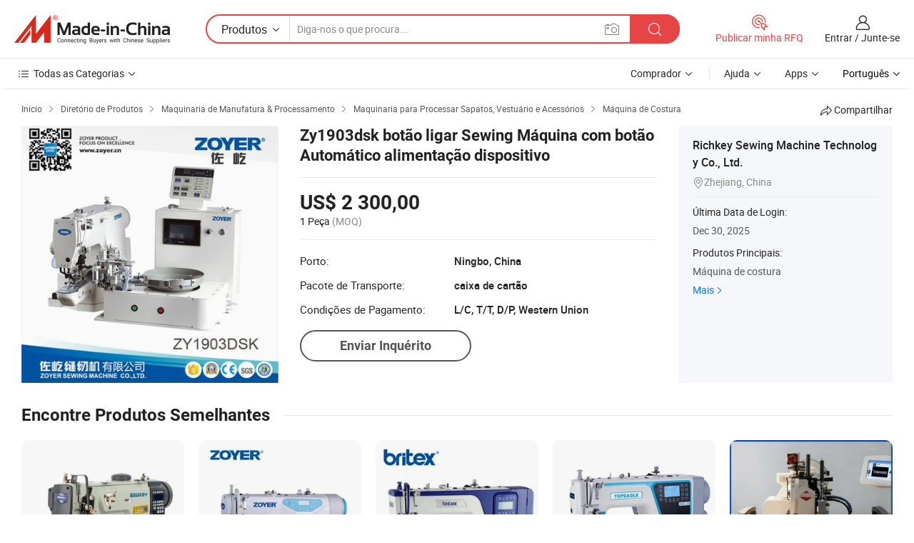

--- FILE ---
content_type: text/html;charset=UTF-8
request_url: https://pt.made-in-china.com/co_richkey1688/product_Zy1903dsk-Button-Attaching-Sewing-Machine-with-Automatic-Button-Feeding-Device_reyguriug.html
body_size: 20493
content:
<!DOCTYPE HTML>
<html lang="pt">
<head>
    <meta content="text/html; charset=utf-8" http-equiv="Content-Type" />
    <link rel="dns-prefetch" href="//www.micstatic.com">
    <link rel="dns-prefetch" href="//image.made-in-china.com">
    <link rel="dns-prefetch" href="//www.made-in-china.com">
    <link rel="dns-prefetch" href="//pylon.micstatic.com">
    <link rel="dns-prefetch" href="//expo.made-in-china.com">
    <link rel="dns-prefetch" href="//world.made-in-china.com">
    <link rel="dns-prefetch" href="//pic.made-in-china.com">
    <link rel="dns-prefetch" href="//fa.made-in-china.com">
    <meta http-equiv="X-UA-Compatible" content="IE=Edge, chrome=1" />
    <meta name="renderer" content="webkit" />
                            <link rel="alternate" hreflang="en" href="https://richkey1688.en.made-in-china.com/product/PNRJaAcCCKVs/China-Zy1903dsk-Button-Attaching-Sewing-Machine-with-Automatic-Button-Feeding-Device.html" />
                                                        <link rel="alternate" hreflang="es" href="https://es.made-in-china.com/co_richkey1688/product_Zy1903dsk-Button-Attaching-Sewing-Machine-with-Automatic-Button-Feeding-Device_reyguriug.html" />
                                            <link rel="alternate" hreflang="pt" href="https://pt.made-in-china.com/co_richkey1688/product_Zy1903dsk-Button-Attaching-Sewing-Machine-with-Automatic-Button-Feeding-Device_reyguriug.html" />
                                            <link rel="alternate" hreflang="fr" href="https://fr.made-in-china.com/co_richkey1688/product_Zy1903dsk-Button-Attaching-Sewing-Machine-with-Automatic-Button-Feeding-Device_reyguriug.html" />
                                            <link rel="alternate" hreflang="ru" href="https://ru.made-in-china.com/co_richkey1688/product_Zy1903dsk-Button-Attaching-Sewing-Machine-with-Automatic-Button-Feeding-Device_reyguriug.html" />
                                            <link rel="alternate" hreflang="it" href="https://it.made-in-china.com/co_richkey1688/product_Zy1903dsk-Button-Attaching-Sewing-Machine-with-Automatic-Button-Feeding-Device_reyguriug.html" />
                                            <link rel="alternate" hreflang="de" href="https://de.made-in-china.com/co_richkey1688/product_Zy1903dsk-Button-Attaching-Sewing-Machine-with-Automatic-Button-Feeding-Device_reyguriug.html" />
                                            <link rel="alternate" hreflang="nl" href="https://nl.made-in-china.com/co_richkey1688/product_Zy1903dsk-Button-Attaching-Sewing-Machine-with-Automatic-Button-Feeding-Device_reyguriug.html" />
                                            <link rel="alternate" hreflang="ar" href="https://sa.made-in-china.com/co_richkey1688/product_Zy1903dsk-Button-Attaching-Sewing-Machine-with-Automatic-Button-Feeding-Device_reyguriug.html" />
                                            <link rel="alternate" hreflang="ko" href="https://kr.made-in-china.com/co_richkey1688/product_Zy1903dsk-Button-Attaching-Sewing-Machine-with-Automatic-Button-Feeding-Device_reyguriug.html" />
                                            <link rel="alternate" hreflang="ja" href="https://jp.made-in-china.com/co_richkey1688/product_Zy1903dsk-Button-Attaching-Sewing-Machine-with-Automatic-Button-Feeding-Device_reyguriug.html" />
                                            <link rel="alternate" hreflang="hi" href="https://hi.made-in-china.com/co_richkey1688/product_Zy1903dsk-Button-Attaching-Sewing-Machine-with-Automatic-Button-Feeding-Device_reyguriug.html" />
                                            <link rel="alternate" hreflang="th" href="https://th.made-in-china.com/co_richkey1688/product_Zy1903dsk-Button-Attaching-Sewing-Machine-with-Automatic-Button-Feeding-Device_reyguriug.html" />
                                            <link rel="alternate" hreflang="tr" href="https://tr.made-in-china.com/co_richkey1688/product_Zy1903dsk-Button-Attaching-Sewing-Machine-with-Automatic-Button-Feeding-Device_reyguriug.html" />
                                            <link rel="alternate" hreflang="vi" href="https://vi.made-in-china.com/co_richkey1688/product_Zy1903dsk-Button-Attaching-Sewing-Machine-with-Automatic-Button-Feeding-Device_reyguriug.html" />
                                            <link rel="alternate" hreflang="id" href="https://id.made-in-china.com/co_richkey1688/product_Zy1903dsk-Button-Attaching-Sewing-Machine-with-Automatic-Button-Feeding-Device_reyguriug.html" />
                                    <link rel="alternate" hreflang="x-default" href="https://richkey1688.en.made-in-china.com/product/PNRJaAcCCKVs/China-Zy1903dsk-Button-Attaching-Sewing-Machine-with-Automatic-Button-Feeding-Device.html" />
            <title>Zy1903dsk botão ligar Sewing Máquina com botão Automático alimentação dispositivo - China Máquina com alimentação automática por botão, Máquina de fixação por botão industrial</title>
            <meta name="Keywords" content="Zy1903dsk botão ligar Sewing Máquina com botão Automático alimentação dispositivo,Máquina com alimentação automática por botão, Máquina de fixação por botão industrial" />
                        <meta name="Description" content="Zy1903dsk botão ligar Sewing Máquina com botão Automático alimentação dispositivo,Encontre detalhes sobre Máquina com alimentação automática por botão, Máquina de fixação por botão industrial a partir de Zy1903dsk botão ligar Sewing Máquina com botão Automático alimentação dispositivo - Richkey Sewing Machine Technology Co., Ltd." />
             <meta property="og:title" content="[Hot Item] Zy1903dsk botão ligar Sewing Máquina com botão Automático alimentação dispositivo"/>
<meta property="og:type" content="product"/>
<meta property="og:url" content="https://pt.made-in-china.com/co_richkey1688/product_Zy1903dsk-Button-Attaching-Sewing-Machine-with-Automatic-Button-Feeding-Device_reyguriug.html"/>
<meta property="og:image" content="https://image.made-in-china.com/2f0j00nzBfvpPCAOqu/Zy1903dsk-Button-Attaching-Sewing-Machine-with-Automatic-Button-Feeding-Device.jpg"/>
<meta property="og:site_name" content="Made-in-China.com"/>
<meta property="fb:admins" content="292039974180201"/>
<meta property="fb:page_id" content="10150525576765348"/>
<meta property="fb:app_id" content="205885989426763"/>
<meta property="og:description" content="N ° de Modelo.: ZY1903DSK Garantia: 1 Year aplicação Local: Fábrica Espessura aplicável: Médio Espessura de Material Dirigir: Elétrico Número de discussão: Linha única"/>
<meta property="product:price:amount" content="2300.0" />
<meta property="product:price:currency" content="USD" />
<meta property="og:availability" content="instock" />
<link rel="canonical" href="https://pt.made-in-china.com/co_richkey1688/product_Zy1903dsk-Button-Attaching-Sewing-Machine-with-Automatic-Button-Feeding-Device_reyguriug.html" />
            <link rel="amphtml" href="https://pt.made-in-china.com/amp/co_richkey1688/product_Zy1903dsk-Button-Attaching-Sewing-Machine-with-Automatic-Button-Feeding-Device_reyguriug.html">
    <link rel="stylesheet" type="text/css" href="https://www.micstatic.com/common/css/global_bdef139a.css" media="all">
    <link rel="stylesheet" type="text/css" href="https://www.micstatic.com/landing/www/product/free/css/global_v2_96df6b18.css" media="all">
    <link rel="stylesheet" type="text/css" href="https://www.micstatic.com/common/js/assets/artDialog/2.0.0/skins/default_9d77dce2.css" />
    <link rel="stylesheet" href="https://www.micstatic.com/landing/www/product/free/css/detail_v2_18a5c081.css">
            <link rel="stylesheet" type="text/css" href="https://www.micstatic.com/landing/www/product/free/css/detail-mlan_51101171.css" media="all"/>
            <script type="text/javascript" src="https://www.micstatic.com/common/js/libs/jquery_2ad57377.js" charset="utf-8" crossorigin="anonymous" ></script><script type="text/javascript" src="https://www.micstatic.com/common/js/libs/class.0.3.2_2c7a4288.js" charset="utf-8" crossorigin="anonymous" ></script><!-- Polyfill Code Begin --><script chaset="utf-8" type="text/javascript" src="https://www.micstatic.com/polyfill/polyfill-simplify_eb12d58d.js"></script><!-- Polyfill Code End --></head>
<body class="res-wrapper" probe-clarity="false" >
    <div style="position:absolute;top:0;left:0;width:1px;height:1px;overflow:hidden">
        <img src="//stat.made-in-china.com/event/rec.gif?type=0&data=%7B%22layout%22%3A%22-1%22%2C%22ct%22%3A%222%22%2C%22pos%22%3A0%2C%22random%22%3A%220%22%2C%22c%22%3A%222%22%7D&st=1768922773245"/>
    </div>
    <input type="hidden" id="lan" name="lan" value="pt">
    <input id="rfqClickData" type="hidden" value="type=2&data=%7B%22layout%22%3A%22-1%22%2C%22ct%22%3A%222%22%2C%22pos%22%3A0%2C%22random%22%3A%220%22%2C%22c%22%3A%222%22%7D&st=1768922773245&rfqc=1" />
    <input id="rootpath" type="hidden" value="" />
    <input type="hidden" id="loginUserName" value="richkey1688"/>
    <input type="hidden" id="enHomeUrl" value="https://richkey1688.en.made-in-china.com"/>
    <input type="hidden" id="pureFreeUrlType" value="false"/>
    <input type="hidden" id="logoImgUrl" value=""/>
    <input type="hidden" id="comReviewSourceId" value="QbqJdIRcvtHx"/>
            <input type="hidden" name="abTestCode" id="abTestCode" value="" />
            <input type="hidden" name="searchTip" id="searchTip" value="Ainda procurando? Basta pesquisar mais para encontrar o que você quer!">
    <input type="hidden" name="user_behavior_trace_id" id="user_behavior_trace_id" value="1jfe06tk8a64v"/>
        <input type="hidden" id="contactUrlParam" value="?plant=pt&from=shrom&type=down&page=p_detail">
            <div id="header" ></div>
<script>
    function headerMlanInit() {
        const funcName = 'headerMlan';
        const app = new window[funcName]({target: document.getElementById('header'), props: {props: {"pageType":9,"logoTitle":"Fabricantes e Fornecedores","logoUrl":null,"base":{"buyerInfo":{"service":"Serviço","newUserGuide":"Guia de Usuário Novo","auditReport":"Audited Suppliers' Reports","meetSuppliers":"Meet Suppliers","onlineTrading":"Secured Trading Service","buyerCenter":"Central do Comprador","contactUs":"Fale Conosco","search":"Procurar","prodDirectory":"Diretório de Produtos","supplierDiscover":"Supplier Discover","sourcingRequest":"Postar Solicitação de Compra","quickLinks":"Quick Links","myFavorites":"Meus Favoritos","visitHistory":"História de Visita","buyer":"Comprador","blog":"Informações de Negócios"},"supplierInfo":{"supplier":"Fornecedor","joinAdvance":"加入高级会员","tradeServerMarket":"外贸服务市场","memberHome":"外贸e家","cloudExpo":"Smart Expo云展会","onlineTrade":"交易服务","internationalLogis":"国际物流","northAmericaBrandSailing":"北美全渠道出海","micDomesticTradeStation":"中国制造网内贸站"},"helpInfo":{"whyMic":"Why Made-in-China.com","auditSupplierWay":"Como auditamos fornecedores","securePaymentWay":"Como garantimos o pagamento","submitComplaint":"Enviar uma reclamação","contactUs":"Fale Conosco","faq":"FAQ","help":"Ajuda"},"appsInfo":{"downloadApp":"Baixar Aplicativo!","forBuyer":"Para o Comprador","forSupplier":"Para Fornecedor","exploreApp":"Explore os descontos exclusivos do aplicativo","apps":"Apps"},"languages":[{"lanCode":0,"simpleName":"en","name":"English","value":"https://richkey1688.en.made-in-china.com/product/PNRJaAcCCKVs/China-Zy1903dsk-Button-Attaching-Sewing-Machine-with-Automatic-Button-Feeding-Device.html","htmlLang":"en"},{"lanCode":5,"simpleName":"es","name":"Español","value":"https://es.made-in-china.com/co_richkey1688/product_Zy1903dsk-Button-Attaching-Sewing-Machine-with-Automatic-Button-Feeding-Device_reyguriug.html","htmlLang":"es"},{"lanCode":4,"simpleName":"pt","name":"Português","value":"https://pt.made-in-china.com/co_richkey1688/product_Zy1903dsk-Button-Attaching-Sewing-Machine-with-Automatic-Button-Feeding-Device_reyguriug.html","htmlLang":"pt"},{"lanCode":2,"simpleName":"fr","name":"Français","value":"https://fr.made-in-china.com/co_richkey1688/product_Zy1903dsk-Button-Attaching-Sewing-Machine-with-Automatic-Button-Feeding-Device_reyguriug.html","htmlLang":"fr"},{"lanCode":3,"simpleName":"ru","name":"Русский язык","value":"https://ru.made-in-china.com/co_richkey1688/product_Zy1903dsk-Button-Attaching-Sewing-Machine-with-Automatic-Button-Feeding-Device_reyguriug.html","htmlLang":"ru"},{"lanCode":8,"simpleName":"it","name":"Italiano","value":"https://it.made-in-china.com/co_richkey1688/product_Zy1903dsk-Button-Attaching-Sewing-Machine-with-Automatic-Button-Feeding-Device_reyguriug.html","htmlLang":"it"},{"lanCode":6,"simpleName":"de","name":"Deutsch","value":"https://de.made-in-china.com/co_richkey1688/product_Zy1903dsk-Button-Attaching-Sewing-Machine-with-Automatic-Button-Feeding-Device_reyguriug.html","htmlLang":"de"},{"lanCode":7,"simpleName":"nl","name":"Nederlands","value":"https://nl.made-in-china.com/co_richkey1688/product_Zy1903dsk-Button-Attaching-Sewing-Machine-with-Automatic-Button-Feeding-Device_reyguriug.html","htmlLang":"nl"},{"lanCode":9,"simpleName":"sa","name":"العربية","value":"https://sa.made-in-china.com/co_richkey1688/product_Zy1903dsk-Button-Attaching-Sewing-Machine-with-Automatic-Button-Feeding-Device_reyguriug.html","htmlLang":"ar"},{"lanCode":11,"simpleName":"kr","name":"한국어","value":"https://kr.made-in-china.com/co_richkey1688/product_Zy1903dsk-Button-Attaching-Sewing-Machine-with-Automatic-Button-Feeding-Device_reyguriug.html","htmlLang":"ko"},{"lanCode":10,"simpleName":"jp","name":"日本語","value":"https://jp.made-in-china.com/co_richkey1688/product_Zy1903dsk-Button-Attaching-Sewing-Machine-with-Automatic-Button-Feeding-Device_reyguriug.html","htmlLang":"ja"},{"lanCode":12,"simpleName":"hi","name":"हिन्दी","value":"https://hi.made-in-china.com/co_richkey1688/product_Zy1903dsk-Button-Attaching-Sewing-Machine-with-Automatic-Button-Feeding-Device_reyguriug.html","htmlLang":"hi"},{"lanCode":13,"simpleName":"th","name":"ภาษาไทย","value":"https://th.made-in-china.com/co_richkey1688/product_Zy1903dsk-Button-Attaching-Sewing-Machine-with-Automatic-Button-Feeding-Device_reyguriug.html","htmlLang":"th"},{"lanCode":14,"simpleName":"tr","name":"Türkçe","value":"https://tr.made-in-china.com/co_richkey1688/product_Zy1903dsk-Button-Attaching-Sewing-Machine-with-Automatic-Button-Feeding-Device_reyguriug.html","htmlLang":"tr"},{"lanCode":15,"simpleName":"vi","name":"Tiếng Việt","value":"https://vi.made-in-china.com/co_richkey1688/product_Zy1903dsk-Button-Attaching-Sewing-Machine-with-Automatic-Button-Feeding-Device_reyguriug.html","htmlLang":"vi"},{"lanCode":16,"simpleName":"id","name":"Bahasa Indonesia","value":"https://id.made-in-china.com/co_richkey1688/product_Zy1903dsk-Button-Attaching-Sewing-Machine-with-Automatic-Button-Feeding-Device_reyguriug.html","htmlLang":"id"}],"showMlan":true,"showRules":false,"rules":"Rules","language":"pt","menu":"Cardápio","subTitle":null,"subTitleLink":null,"stickyInfo":null},"categoryRegion":{"categories":"Todas as Categorias","categoryList":[{"name":"Agricultura & Alimento","value":"https://pt.made-in-china.com/category1_Agriculture-Food/Agriculture-Food_usssssssss.html","catCode":"1000000000"},{"name":"Roupa e Acessórios","value":"https://pt.made-in-china.com/category1_Apparel-Accessories/Apparel-Accessories_uussssssss.html","catCode":"1100000000"},{"name":"Artes & Artesanatos","value":"https://pt.made-in-china.com/category1_Arts-Crafts/Arts-Crafts_uyssssssss.html","catCode":"1200000000"},{"name":"Peças e Acessórios de Motos & Automóveis","value":"https://pt.made-in-china.com/category1_Auto-Motorcycle-Parts-Accessories/Auto-Motorcycle-Parts-Accessories_yossssssss.html","catCode":"2900000000"},{"name":"Malas, Bolsas & Caixas","value":"https://pt.made-in-china.com/category1_Bags-Cases-Boxes/Bags-Cases-Boxes_yhssssssss.html","catCode":"2600000000"},{"name":"Químicas","value":"https://pt.made-in-china.com/category1_Chemicals/Chemicals_uissssssss.html","catCode":"1300000000"},{"name":"Produtos de Computador","value":"https://pt.made-in-china.com/category1_Computer-Products/Computer-Products_iissssssss.html","catCode":"3300000000"},{"name":"Construção & Decoração","value":"https://pt.made-in-china.com/category1_Construction-Decoration/Construction-Decoration_ugssssssss.html","catCode":"1500000000"},{"name":"Aparelhos Eletrônicos de Consumo","value":"https://pt.made-in-china.com/category1_Consumer-Electronics/Consumer-Electronics_unssssssss.html","catCode":"1400000000"},{"name":"Elétrico & Eletrônico","value":"https://pt.made-in-china.com/category1_Electrical-Electronics/Electrical-Electronics_uhssssssss.html","catCode":"1600000000"},{"name":"Móveis","value":"https://pt.made-in-china.com/category1_Furniture/Furniture_yessssssss.html","catCode":"2700000000"},{"name":"Saúde & Medicina","value":"https://pt.made-in-china.com/category1_Health-Medicine/Health-Medicine_uessssssss.html","catCode":"1700000000"},{"name":"Equipamentos Industriais & Componentes","value":"https://pt.made-in-china.com/category1_Industrial-Equipment-Components/Industrial-Equipment-Components_inssssssss.html","catCode":"3400000000"},{"name":"Instrumentos & Medidores","value":"https://pt.made-in-china.com/category1_Instruments-Meters/Instruments-Meters_igssssssss.html","catCode":"3500000000"},{"name":"Indústria Leve & Uso Diário","value":"https://pt.made-in-china.com/category1_Light-Industry-Daily-Use/Light-Industry-Daily-Use_urssssssss.html","catCode":"1800000000"},{"name":"Iluminação","value":"https://pt.made-in-china.com/category1_Lights-Lighting/Lights-Lighting_isssssssss.html","catCode":"3000000000"},{"name":"Maquinaria de Manufatura & Processamento","value":"https://pt.made-in-china.com/category1_Manufacturing-Processing-Machinery/Manufacturing-Processing-Machinery_uossssssss.html","catCode":"1900000000"},{"name":"Metalúrgica, Mineral  Energia","value":"https://pt.made-in-china.com/category1_Metallurgy-Mineral-Energy/Metallurgy-Mineral-Energy_ysssssssss.html","catCode":"2000000000"},{"name":"Artigos de Escritório","value":"https://pt.made-in-china.com/category1_Office-Supplies/Office-Supplies_yrssssssss.html","catCode":"2800000000"},{"name":"Embalagem & Impressão","value":"https://pt.made-in-china.com/category1_Packaging-Printing/Packaging-Printing_ihssssssss.html","catCode":"3600000000"},{"name":"Segurança & Proteção","value":"https://pt.made-in-china.com/category1_Security-Protection/Security-Protection_ygssssssss.html","catCode":"2500000000"},{"name":"Serviço","value":"https://pt.made-in-china.com/category1_Service/Service_ynssssssss.html","catCode":"2400000000"},{"name":"Artigos de Esporte & Recreação","value":"https://pt.made-in-china.com/category1_Sporting-Goods-Recreation/Sporting-Goods-Recreation_iussssssss.html","catCode":"3100000000"},{"name":"Têxtil","value":"https://pt.made-in-china.com/category1_Textile/Textile_yussssssss.html","catCode":"2100000000"},{"name":"Ferramentas & Ferragem","value":"https://pt.made-in-china.com/category1_Tools-Hardware/Tools-Hardware_iyssssssss.html","catCode":"3200000000"},{"name":"Brinquedos","value":"https://pt.made-in-china.com/category1_Toys/Toys_yyssssssss.html","catCode":"2200000000"},{"name":"Transporte","value":"https://pt.made-in-china.com/category1_Transportation/Transportation_yissssssss.html","catCode":"2300000000"}],"more":"Mais"},"searchRegion":{"show":true,"lookingFor":"Diga-nos o que procura...","homeUrl":"//pt.made-in-china.com","products":"Produtos","suppliers":"Fornecedores","auditedFactory":null,"uploadImage":"Enviar Imagem","max20MbPerImage":"Máximo de 20 MB por imagem","yourRecentKeywords":"Suas Palavras-chave Recentes","clearHistory":"Limpar histórico","popularSearches":"pesquisas relacionadas","relatedSearches":"Mais","more":null,"maxSizeErrorMsg":"O carregamento falhou. O tamanho máximo da imagem é de 20 MB.","noNetworkErrorMsg":"Nenhuma conexão de rede. Por favor, verifique suas configurações de Internete e tente novamente.","uploadFailedErrorMsg":"Falha no upload. Formato de imagem incorreto. Formatos suportados: JPG, PNG, BMP.","relatedList":null,"relatedTitle":null,"relatedTitleLink":null,"formParams":null,"mlanFormParams":{"keyword":null,"inputkeyword":null,"type":null,"currentTab":null,"currentPage":null,"currentCat":null,"currentRegion":null,"currentProp":null,"submitPageUrl":null,"parentCat":null,"otherSearch":null,"currentAllCatalogCodes":null,"sgsMembership":null,"memberLevel":null,"topOrder":null,"size":null,"more":"mais","less":"less","staticUrl50":null,"staticUrl10":null,"staticUrl30":null,"condition":"0","conditionParamsList":[{"condition":"0","conditionName":null,"action":"https://pt.made-in-china.com/quality-china-product/middleSearch","searchUrl":null,"inputPlaceholder":null},{"condition":"1","conditionName":null,"action":"/companySearch?keyword=#word#","searchUrl":null,"inputPlaceholder":null}]},"enterKeywordTips":"Insira pelo menos uma palavra-chave para sua pesquisa.","openMultiSearch":false},"frequentRegion":{"rfq":{"rfq":"Publicar minha RFQ","searchRfq":"Search RFQs","acquireRfqHover":"Diga-nos o que você precisa e experimente a maneira mais fácil de obter cotações !","searchRfqHover":"Discover quality RFQs and connect with big-budget buyers"},"account":{"account":"Conta","signIn":"Entrar","join":"Junte-se","newUser":"Novo Usuário","joinFree":"Junte-se","or":"Ou","socialLogin":"Ao clicar em Entrar, Cadastre-se Gratuitamente ou Continuar com Facebook, Linkedin, Twitter, Google, %s, eu concordo com os %sUser Agreement%s e as %sPrivacy Policy%s","message":"Mensagens","quotes":"Citações","orders":"Pedidos","favorites":"Favoritos","visitHistory":"História de Visita","postSourcingRequest":"Postar Solicitação de Compra","hi":"Olá","signOut":"Sair","manageProduct":"Gerir Produtos","editShowroom":"Editar showroom","username":"","userType":null,"foreignIP":true,"currentYear":2026,"userAgreement":"Acordo do Usuário","privacyPolicy":"Política de Privacidade"},"message":{"message":"Mensagens","signIn":"Entrar","join":"Junte-se","newUser":"Novo Usuário","joinFree":"Junte-se","viewNewMsg":"Sign in to view the new messages","inquiry":"Inquéritos","rfq":"RFQs","awaitingPayment":"Awaiting payments","chat":"Conversar","awaitingQuotation":"Aguardando Cotações"},"cart":{"cart":"Cesta de consulta"}},"busiRegion":null,"previewRegion":null}}});
		const hoc=o=>(o.__proto__.$get=function(o){return this.$$.ctx[this.$$.props[o]]},o.__proto__.$getKeys=function(){return Object.keys(this.$$.props)},o.__proto__.$getProps=function(){return this.$get("props")},o.__proto__.$setProps=function(o){var t=this.$getKeys(),s={},p=this;t.forEach(function(o){s[o]=p.$get(o)}),s.props=Object.assign({},s.props,o),this.$set(s)},o.__proto__.$help=function(){console.log("\n            $set(props): void             | 设置props的值\n            $get(key: string): any        | 获取props指定key的值\n            $getKeys(): string[]          | 获取props所有key\n            $getProps(): any              | 获取props里key为props的值（适用nail）\n            $setProps(params: any): void  | 设置props里key为props的值（适用nail）\n            $on(ev, callback): func       | 添加事件监听，返回移除事件监听的函数\n            $destroy(): void              | 销毁组件并触发onDestroy事件\n        ")},o);
        window[`${funcName}Api`] = hoc(app);
    };
</script><script type="text/javascript" crossorigin="anonymous" onload="headerMlanInit()" src="https://www.micstatic.com/nail/pc/header-mlan_6f301846.js"></script>    <div class="page">
        <div class="grid">
            <input type="hidden" id="curLanCode" value=" 4"/>
            <input id="ads_word" name="ads_word" type="hidden" value="Máquina com alimentação automática por botão" />
            <input type="hidden" name="qaToken" id="qaToken" value="" />
            <input type="hidden" id="qaSource" value="33">
            <input type="hidden" name="iqa-country" id="iqa-country" value="United_States" />
            <input type="hidden" name="iqa-portrait" id="iqa-portrait" value="//image.made-in-china.com/2f1j00nzBfvpPCAOqu/Zy1903dsk-Button-Attaching-Sewing-Machine-with-Automatic-Button-Feeding-Device.jpg" />
                        <input type="hidden" name="iqa-tooltip-selecter" id="iqa-tooltip-selecter" value="#J-send-inquiry" />
            <script class="J-mlan-config" type="text/data-lang" data-lang="pt">
                {
                    "more": "Ver Tudo",
                "less": "Ver Menos",
                "pmore": "Mais",
                "pless": "Menos",
                "emailRequired": "Por favor, digite o seu endereço de email.",
                "email": "Por favor, digite o seu endereço de e-mail válido.",
                "contentRequired": "Por favor, indique o conteúdo desta mensagem de negócios.",
                "maxLength": "O conteúdo da sua consulta deve ter entre 20 e 4.000 caracteres.",
                "quiryDialogTitle": "Digite o seu contato para construir a confiança com fornecedor (es)",
                "videoTitle": "Assistir a Vídeos Relacionados",
                "alsoViewTitle": "As pessoas que viram este produto também tinham visto",
                "latestPriceTitle": "Insira seus requisitos detalhados para receber um orçamento preciso",
                "frequencyError": "Sua operação é muito frequente. Tente novamente mais tarde.",
                "ratingReviews": "Avaliações e Revisões",
                "selectOptions": ["Críticas de topo", "Mais recentes"],
                "overallReviews": {
                    "title": "Revisões globais",
                    "reviews": "Comentários",
                    "star": "Estrela"
                },
                "customerSatisfaction": {
                    "title": "Satisfação do cliente",
                    "response": "Resposta",
                    "service": "Serviço",
                    "quality": "Qualidade",
                    "delivery": "Entrega"
                },
                "reviewDetails": {
                    "title": "Verificar Detalhes",
                    "verifiedPurchase": "Compra verificada",
                    "showPlace": {
                        "publicShow": "Public show",
                        "publicShowInProtection": "Public show (Protection period)",
                        "onlyInVo": "Only show in VO"
                    },
                    "modified": "Modificado"
                },
                "pager": {
                    "goTo": "Vá Para",
                    "page": "Página",
                    "next": "Próximo",
                    "prev": "Anterior",
                    "confirm": "confirme"
                },
                "loadingTip": "Carregando",
                "foldingReviews": "Dobragem Commentaires Pliants",
                "noInfoTemporarily": "Nenhuma informação temporariamente.",
                "Company Introduction": "introdução da companhia"
            }
            </script>
            <div class="page-product-details">
                <div class="detail-wrapper cf">
                    <div class="main-wrap">
                                                    <input type="hidden" id="encodeProdCatCode" value="QdWAlxfFTUEn"/>
                                                <input type="hidden" id="sensor_pg_v" value="pid:PNRJaAcCCKVs,cid:QbqJdIRcvtHx,tp:104,stp:10403,plate:normal,sst:free"/>
                        <input type="hidden" id="isUser" value="false">
                        <!-- 面包屑 -->
                        <div class="top-box">
                            <div class="crumb">
    <span>
                <a rel="nofollow" target="_blank" href="//pt.made-in-china.com/">
                    <span>Início</span>
    </a>
    </span>
    <i class="micon">&#xe008;</i>
    <span>
                                <a target="_blank" href="https://pt.made-in-china.com/html/category.html">
                        <span>Diretório de Produtos</span>
        </a>
            </span>
                        <i class="micon">&#xe008;</i>
            <span>
                            <a target="_blank" href="https://pt.made-in-china.com/category1_Manufacturing-Processing-Machinery/Manufacturing-Processing-Machinery_uossssssss.html">
                                    <span>Maquinaria de Manufatura & Processamento</span>
            </a>
            </span>
                    <i class="micon">&#xe008;</i>
            <span>
                            <a target="_blank" href="https://pt.made-in-china.com/category23_Manufacturing-Processing-Machinery/Machinery-for-Garment-Shoes-Accessories_uoygssssss_1.html">
                                    <span>Maquinaria para Processar Sapatos, Vestuário e Acessórios</span>
            </a>
            </span>
                <i class="micon">&#xe008;</i>
        <span>
                        <a target="_blank" href="https://pt.made-in-china.com/category23_Manufacturing-Processing-Machinery/Sewing-Machine_uoygunssss_1.html">
                            <span>Máquina de Costura</span>
        </a>
        </span>
    </div>
                            <div class="sider-top cf">
        <div class="share-wrap share-small-wrap J-share">
    <span class="share-link">
        <i class="ob-icon icon-right-rotation"></i> Compartilhar </span>
    <div class="share-cnt cf">
        <span class="share-empty-box"></span>
                                <span id="J-sns-icons" data-Image="//image.made-in-china.com/43f34j00nzBfvpPCAOqu/Zy1903dsk-Button-Attaching-Sewing-Machine-with-Automatic-Button-Feeding-Device.jpg" data-Desc="Zy1903dsk botão ligar Sewing Máquina com botão Automático alimentação dispositivo on Made-in-China.com"
                  data-fblink="https://pt.made-in-china.com/co_richkey1688/product_Zy1903dsk-Button-Attaching-Sewing-Machine-with-Automatic-Button-Feeding-Device_reyguriug.html?utm_medium=free&utm_campaign=showroom_share&utm_source=facebook"
                  data-twlink="https://pt.made-in-china.com/co_richkey1688/product_Zy1903dsk-Button-Attaching-Sewing-Machine-with-Automatic-Button-Feeding-Device_reyguriug.html?utm_medium=free&utm_campaign=showroom_share&utm_source=twitter"
                  data-ptlink="https://pt.made-in-china.com/co_richkey1688/product_Zy1903dsk-Button-Attaching-Sewing-Machine-with-Automatic-Button-Feeding-Device_reyguriug.html?utm_medium=free&utm_campaign=showroom_share&utm_source=pinterest"
                  data-ldlink="https://pt.made-in-china.com/co_richkey1688/product_Zy1903dsk-Button-Attaching-Sewing-Machine-with-Automatic-Button-Feeding-Device_reyguriug.html?utm_medium=free&utm_campaign=showroom_share&utm_source=linkedin"
                            ></span>
                <span class="mail link-blue fr">
            <iframe src="about:blank" frameborder="0" id="I-email-this-page" name="I-email-this-page" width="0" height="0" style="width:0;height:0;"></iframe>
            <a class="micpm" href="https://richkey1688.en.made-in-china.com/share/PNRJaAcCCKVs/China-Zy1903dsk-Button-Attaching-Sewing-Machine-with-Automatic-Button-Feeding-Device.html?lanCode=4" rel="nofollow" title="Email" target="I-email-this-page" ><i class="micon" title="Email this page"></i></a>
        </span>
    </div>
</div>
</div>
                        </div>
                        <!-- 产品主要信息 -->
                        <div class="product-info-box">
                            <div class="free-page-main-info main-info cf" faw-module="main_product" faw-exposure>
                                                                    <div class="gallary-box">
                                        <div class="gallary-wrap">
                                            <div class="pic-list" id="pic-list">
                                                <div class="item" fsrc="#">
                                                    <div class="hvalign">
                                                        <div class="hvalign-cnt" ads-data="st:8">
                                                                                                                                                                                            <img src="//image.made-in-china.com/155f0j00nzBfvpPCAOqu/Zy1903dsk-Button-Attaching-Sewing-Machine-with-Automatic-Button-Feeding-Device.webp" alt="Zy1903dsk botão ligar Sewing Máquina com botão Automático alimentação dispositivo"
                                                                        title="Zy1903dsk botão ligar Sewing Máquina com botão Automático alimentação dispositivo">
                                                                                                                    </div>
                                                    </div>
                                                </div>
                                            </div>
                                        </div>
                                    </div>
                                                                    <div class="base-info">
                                        <div class="pro-name">
                                            <h1>Zy1903dsk botão ligar Sewing Máquina com botão Automático alimentação dispositivo</h1>
                                                                                    </div>
                                                                                    <div class="property">
                                                                    <div class="price-box">
            <div class="price-base-info">
                                    <div class="only-one-priceNum">
                        <table>
                            <tbody>
                            <tr style="display: inline-flex; flex-wrap: wrap;flex-direction: column;" class="only-one-priceNum-tr">
                                <td style="padding: 0 !important;">
                                    <span class="only-one-priceNum-td-left">US$ 2 300,00</span>
                                </td>
                                <td style="padding: 0" class="sa-only-property-price only-one-priceNum-price">
                                    <span style="color: #222">1 Peça</span>
                                    <span style="color: #888888">
                                            (MOQ)
                                        </span>
                                </td>
                            </tr>
                            </tbody>
                        </table>
                    </div>
            </div>
        </div>
    <div class="others">
                                                                            <div class="th">Porto:</div>
                    <div class="td" title="Ningbo, China">Ningbo, China</div>
                                                                <div class="th">Pacote de Transporte:</div>
                    <div class="td" title="caixa de cartão">caixa de cartão</div>
                                                                <div class="th">Condições de Pagamento:</div>
                    <div class="td" title="L/C, T/T, D/P, Western Union">L/C, T/T, D/P, Western Union</div>
                                </div>
</div>
                                        <div class="act-box">
                                                                                            <div class="btns">
                                                                                                            <a fun-inquiry-product class="btn" target="_blank" href="https://www.made-in-china.com/sendInquiry/prod_PNRJaAcCCKVs_QbqJdIRcvtHx.html?plant=pt&from=shrom&type=down&page=p_detail" rel="nofollow" ads-data="st:24,pdid:PNRJaAcCCKVs,pcid:QbqJdIRcvtHx">Enviar Inquérito</a>
                                                                                                    </div>
                                                                                    </div>
                                    </div>
                            </div>
                            <div class="com-info">
        <div class="base">
        <p class="com-name">
            <a href="https://pt.made-in-china.com/co_richkey1688/">
                Richkey Sewing Machine Technology Co., Ltd.
            </a>
        </p>
        <p class="local"><i class="micon">&#xe024;</i>Zhejiang, China</p>
    </div>
        <div class="review-scores">
                <div class="J-review-box" style="display: none;border-top: 1px solid #e6ecf2;padding: 5px 0;">
                            <span>What's your impression of this company?</span>
                        <div class="score-item review-btn" ads-data="st:114">
                <i class="ob-icon icon-fill-text"></i>
                <span style="color:#007DFA;text-decoration: underline;cursor: pointer;">review now</span>
            </div>
        </div>
    </div>
    <div class="other com-other-info">
        <div class="mrb-10">
            <p><span>Última Data de Login:</span></p>
            <p> Dec 30, 2025</p>
        </div>
        <div class="mrb-10">
                    </div>
        <div>
                            <p><span>Produtos Principais:</span></p>
                <p>
                                        <span class="sider-main-products-new ellipsis-two-lines" >
                                        M&aacute;quina de costura
                                        </span>
                                    </p>
                <div class="new-more">
                    <a href="https://pt.made-in-china.com/co_richkey1688/product_group_s_s_1.html" target="_blank">Mais<i class="ob-icon icon-right"></i></a>
                </div>
                    </div>
    </div>
</div>
                        </div>
                        <!-- Similar Items -->
                        <!-- ab实验只保留c -->
                        <div class="J-similar-product-place" faw-module="YML" faw-exposure>
    <div class="sr-similar-product-block">
        <div class="text-width-line">
            <div class="text">Encontre Produtos Semelhantes</div>
            <div class="line"></div>
        </div>
        <div class="sr-similar-product-wrap cf J-similar-product-wrap wrap-v3">
            <div class="sr-layout-content sr-similar-product-cnt cf J-similar-proudct-list ">
                <div class="sr-skeleton-container">
                    <div class="sr-skeleton-item">
                        <div class="sr-skeleton-pic"></div>
                        <div class="sr-skeleton-name"></div>
                        <div class="sr-skeleton-next-name"></div>
                        <div class="sr-skeleton-price"></div>
                        <div class="sr-skeleton-moq"></div>
                    </div>
                    <div class="sr-skeleton-item">
                        <div class="sr-skeleton-pic"></div>
                        <div class="sr-skeleton-name"></div>
                        <div class="sr-skeleton-next-name"></div>
                        <div class="sr-skeleton-price"></div>
                        <div class="sr-skeleton-moq"></div>
                    </div>
                    <div class="sr-skeleton-item">
                        <div class="sr-skeleton-pic"></div>
                        <div class="sr-skeleton-name"></div>
                        <div class="sr-skeleton-next-name"></div>
                        <div class="sr-skeleton-price"></div>
                        <div class="sr-skeleton-moq"></div>
                    </div>
                    <div class="sr-skeleton-item">
                        <div class="sr-skeleton-pic"></div>
                        <div class="sr-skeleton-name"></div>
                        <div class="sr-skeleton-next-name"></div>
                        <div class="sr-skeleton-price"></div>
                        <div class="sr-skeleton-moq"></div>
                    </div>
                    <div class="sr-skeleton-item">
                        <div class="sr-skeleton-pic"></div>
                        <div class="sr-skeleton-name"></div>
                        <div class="sr-skeleton-next-name"></div>
                        <div class="sr-skeleton-price"></div>
                        <div class="sr-skeleton-moq"></div>
                    </div>
                    <div class="sr-skeleton-item">
                        <div class="sr-skeleton-pic"></div>
                        <div class="sr-skeleton-name"></div>
                        <div class="sr-skeleton-next-name"></div>
                        <div class="sr-skeleton-price"></div>
                        <div class="sr-skeleton-moq"></div>
                    </div>
                </div>
            </div>
        </div>
    </div>
</div>
                        <!-- You May Like -->
                        <div class="product-box">
                            <div class="auto-box">
                                 <div class="main-block product-info J-tabs">
    <div class="main-block-title cf">
        <div class="desc-title J-tab selected"><h2>Descrição de Produto</h2></div>
        <div class="desc-title J-tab"><h2>Informações da Empresa</h2></div>
                    </div>
    <div class="main-block-wrap cf">
        <div class="desc rich-text J-tab-cnt" style="display:none;" >
                            <div class="sr-txt-title">
                    <h2 class="sr-txt-h2">Informação Básica</h2>
                </div>
                                        <div class="basic-info cf">
                    <div class="basic-info-list">
                                                    <div class="bsc-item cf">
                                <div class="bac-item-label fl">N ° de Modelo.</div>
                                                                    <div class="bac-item-value fl">ZY1903DSK</div>
                                                            </div>
                                                    <div class="bsc-item cf">
                                <div class="bac-item-label fl">Garantia</div>
                                                                    <div class="bac-item-value fl">1 Year</div>
                                                            </div>
                                                    <div class="bsc-item cf">
                                <div class="bac-item-label fl">aplicação Local</div>
                                                                    <div class="bac-item-value fl">Fábrica</div>
                                                            </div>
                                                    <div class="bsc-item cf">
                                <div class="bac-item-label fl">Espessura aplicável</div>
                                                                    <div class="bac-item-value fl">Médio Espessura de Material</div>
                                                            </div>
                                                    <div class="bsc-item cf">
                                <div class="bac-item-label fl">Dirigir</div>
                                                                    <div class="bac-item-value fl">Elétrico</div>
                                                            </div>
                                                    <div class="bsc-item cf">
                                <div class="bac-item-label fl">Número de discussão</div>
                                                                    <div class="bac-item-value fl">Linha única</div>
                                                            </div>
                                                    <div class="bsc-item cf">
                                <div class="bac-item-label fl">Número de agulha</div>
                                                                    <div class="bac-item-value fl">Agulha única</div>
                                                            </div>
                                                    <div class="bsc-item cf">
                                <div class="bac-item-label fl">ponto Tipo</div>
                                                                    <div class="bac-item-value fl">Tipo de cadeia</div>
                                                            </div>
                                                    <div class="bsc-item cf">
                                <div class="bac-item-label fl">Brand</div>
                                                                    <div class="bac-item-value fl">Zoyer</div>
                                                            </div>
                                                    <div class="bsc-item cf">
                                <div class="bac-item-label fl">Model</div>
                                                                    <div class="bac-item-value fl">Zy1903dsk</div>
                                                            </div>
                                                    <div class="bsc-item cf">
                                <div class="bac-item-label fl">Type</div>
                                                                    <div class="bac-item-value fl">Garment</div>
                                                            </div>
                                                    <div class="bsc-item cf">
                                <div class="bac-item-label fl">Automatic Grade</div>
                                                                    <div class="bac-item-value fl">Automatic</div>
                                                            </div>
                                                    <div class="bsc-item cf">
                                <div class="bac-item-label fl">Application</div>
                                                                    <div class="bac-item-value fl">Factory</div>
                                                            </div>
                                                    <div class="bsc-item cf">
                                <div class="bac-item-label fl">Color</div>
                                                                    <div class="bac-item-value fl">as Picture</div>
                                                            </div>
                                                    <div class="bsc-item cf">
                                <div class="bac-item-label fl">Stitch Length</div>
                                                                    <div class="bac-item-value fl">0.1~10</div>
                                                            </div>
                                                    <div class="bsc-item cf">
                                <div class="bac-item-label fl">Packing</div>
                                                                    <div class="bac-item-value fl">1 Set/CTN</div>
                                                            </div>
                                                    <div class="bsc-item cf">
                                <div class="bac-item-label fl">Certificate</div>
                                                                    <div class="bac-item-value fl">CE</div>
                                                            </div>
                                                    <div class="bsc-item cf">
                                <div class="bac-item-label fl">Place of Origin</div>
                                                                    <div class="bac-item-value fl">Zhejiang, China</div>
                                                            </div>
                                                    <div class="bsc-item cf">
                                <div class="bac-item-label fl">Marca Registrada</div>
                                                                    <div class="bac-item-value fl">zoyer</div>
                                                            </div>
                                                    <div class="bsc-item cf">
                                <div class="bac-item-label fl">Especificação</div>
                                                                    <div class="bac-item-value fl">63*25*56</div>
                                                            </div>
                                                    <div class="bsc-item cf">
                                <div class="bac-item-label fl">Origem</div>
                                                                    <div class="bac-item-value fl">Taizhou, Zhejiang, China</div>
                                                            </div>
                                            </div>
                </div>
                        <div class="sr-txt-title" style="margin-top: 20px">
                <h2 class="sr-txt-h2">Descrição de Produto</h2>
            </div>
                                                <div>
                        Descri&ccedil;&atilde;o do produto <br />ZY1903DSK bot&atilde;o de accionamento directo para fixa&ccedil;&atilde;o autom&aacute;tica da m&aacute;quina de costura bot&atilde;o do dispositivo de alimenta&ccedil;&atilde;o <br /><br />Caracter&iacute;stica fun&ccedil;&atilde;o&colon; <br />Tipos de bot&otilde;es&colon; Quatro orif&iacute;cios&comma; tr&ecirc;s orif&iacute;cios&comma; dois orif&iacute;cios e n&atilde;o padr&atilde;o <br />Tamanho aplic&aacute;vel&colon; Padr&atilde;o de 8-26 mm &lpar;personalizado especial de 5 mm&rpar; <br />Velocidade&colon; 120 c&aacute;psulas&sol;min <br />Este produto &eacute; est&aacute;vel&comma; f&aacute;cil de ajustar&comma; o funcionamento do ecr&atilde; t&aacute;ctil &eacute; simples e intuitivo&comma; com mensagens de erro e solu&ccedil;&otilde;es&period; <br /><br />Embalagem e envio <br /><br />&nbsp;<br />Empresa e f&aacute;brica <br />Zoyer Sewing Machine Co&period;&comma; Ltd&period;&nbsp; &Eacute; uma das empresas modernas que se especializou na fabrica&ccedil;&atilde;o de todos os tipos de m&aacute;quinas de costura&period; Temos linha de produ&ccedil;&atilde;o avan&ccedil;ada&comma; centro de processamento e muitas pe&ccedil;as de precis&atilde;o fornecedor&comma; que poderia garantir que os nossos produtos poderiam alcan&ccedil;ar o padr&atilde;o internacional&period; <br />&nbsp;&nbsp;Com uma experi&ecirc;ncia de gest&atilde;o rica&comma; equipamento avan&ccedil;ado e trabalhadores qualificados&comma; podemos fornecer excelentes produtos e servi&ccedil;os aos nossos clientes&period; Com alta qualidade e praticabilidade&comma; nossos principais produtos vendem bem em todo o mundo&period; <br />&nbsp;&nbsp;Com gest&atilde;o de pomish e inova&ccedil;&atilde;o cont&iacute;nua&comma; a empresa utiliza capital como ligament&comma; ci&ecirc;ncia&nbsp;e&nbsp;tecnologia como precursor&comma; talentos como suporte e mercado como portador&period; Seguindo o princ&iacute;pio operacional de &quot;gerenciar por marca&comma; promover pela reputa&ccedil;&atilde;o&quot; e o esp&iacute;rito empresarial de &quot;solidariedade&comma; honestidade&comma; luta&quot;&comma; a miss&atilde;o de &quot;&nbsp;tecnologia cria valor&comma; inova&ccedil;&atilde;o melhora a efici&ecirc;ncia&quot;&comma; criamos uma marca bem conhecida no mundo com toda a for&ccedil;a&nbsp;&quot;m&aacute;quina de costura ZOYER&quot;&period; <br /><br />Exposi&ccedil;&atilde;o <br />Certifica&ccedil;&atilde;o <br />Contacto <br />&nbsp;
                    </div>
                                                </div>
                    <div class="desc company-info J-tab-cnt">
                                    <div class="info-li">
                        <span class="info-label">Endereço:</span>
                        <span class="info-text">Song Nong Road No. 20 Shizhu Industrial Area, Jiaojiang, Tazihou, Zhejiang, China.</span>
                    </div>
                                    <div class="info-li">
                        <span class="info-label">Tipo de Negócio:</span>
                        <span class="info-text">Empresa Comercial</span>
                    </div>
                                                    <div class="info-li">
                        <span class="info-label">Escala de Negócios:</span>
                        <span class="info-text">Maquinaria de Manufatura & Processamento</span>
                    </div>
                                    <div class="info-li">
                        <span class="info-label">Produtos Principais:</span>
                        <a href="https://pt.made-in-china.com/co_richkey1688/product_group_s_s_1.html" class="info-text">M&aacute;quina de costura</a>
                    </div>
                                    <div class="info-li info-li-column">
                        <span class="info-label">introdução da companhia:</span>
                        <span class="info-text">A TAIZHOU ZOYER É uma empresa de FABRICO profissional que dedica à produção, venda e serviço de máquinas de costura de fecho de portas, máquinas de costura de fecho sobreposto, máquinas de costura de bloqueio, máquinas de costura especiais e máquinas de fita para selagem de costuras de ar quente, máquinas de costura sem costura, Equipamento de colchões e máquina de costura automática e máquina de costura doméstica, etc., para mais de 10 anos de experiência na indústria. Temos muitos fornecedores de peças de precisão. Estamos localizados na CIDADE DE TAIZHOU, PROVÍNCIA DE ZHEJIANG, com acesso conveniente de transportes. Dedicados a um controlo de qualidade rigoroso e a um serviço atencioso ao cliente, os nossos experientes funcionários estão sempre disponíveis para discutir os seus requisitos e garantir a satisfação total do cliente. Além disso, obtivemos certificados CE. Vendendo bem em muitas cidades e províncias em torno da China, nossos produtos são exportados também para clientes em mais de cinquenta países e regiões em todo o mundo. Também saudamos as encomendas o e M e o D M. Os nossos produtos obtiveram sempre elogios elevados por parte dos nossos clientes desde que foram criados.<br /><br />Nossa empresa tem a idéia de gestão de que &quot;ZOYER PRODUTO FOCO NA EXCELÊNCIA&quot;, e tenta seu melhor para fazer bem em qualquer aspecto de cada peças sobressalentes, ponto de procedimento de fabricação para inspeção final, embalagem e expedição. Insistimos no princípio do desenvolvimento de &quot;integridade e eficiência, cooperação e ganhar-ganhar&quot; para lhe fornecer um excelente serviço e produto! Nós sinceramente bem-vindos novos e velhos amigos para visitar nosso site profissional e visitar ZOYER fábrica.</span>
                    </div>
                            </div>
        <div class="J-tab-cnt reviews-block" style="display: none;width:100%">
            <div id="app"></div>
        </div>
    </div>
</div>
<input type="hidden" id="product-detail-review" value="true">
                                        <div class="main-block send-inquiry" faw-module="supplier_inquiry" faw-exposure>
    <div class="main-block-title" id="J-send-inquiry">
        <span>Envie sua pergunta diretamente para este fornecedor</span>
    </div>
    <div class="main-block-wrap">
        <input type="hidden" id="showRoomUrl" value="//www.made-in-china.com/sendInquiry/prod_PNRJaAcCCKVs_QbqJdIRcvtHx.html?plant=pt&from=shrom&type=down&page=p_detail">
        <input type="hidden" id="loginStatu" value="0" />
                <form id="inqueryForm" class="obelisk-form" method="post" target="_blank" action="//www.made-in-china.com/sendInquiry/prod_PNRJaAcCCKVs_QbqJdIRcvtHx.html?plant=pt&from=shrom&type=down&page=p_detail&quickpost=1">
                <input type="hidden" id="sourceReqType" name="sourceReqType" value="GLP" />
        <input type="hidden" name="showRoomQuickInquireFlag" value="1"/>
        <input type="hidden" name="showRoomId" value="QbqJdIRcvtHx"/>
        <input type="hidden" name="compareFromPage" id="compareFromPage" value="1"/>
        <div class="form-item">
            <label class="form-label ">
                                    <em>*</em>
                                De:
            </label>
            <div class="form-fields ">
                                                    <input type="text" name="senderMail" id="J-quick-inquiry-input" class="input-text col-12" placeholder="Por favor, digite seu endereço de e-mail." value="">
                            </div>
        </div>
        <div class="form-item">
            <label class="form-label to-name">Para:</label>
            <div class="form-fields to-name J-async-freeInquiryUserInfo"></div>
        </div>
        <div class="form-item">
            <label class="form-label"><em>*</em>Mensagem:</label>
            <div class="form-fields">
                    <textarea name="content" id="inquiryContent" class="input-textarea massage col-12"                       cols="80" rows="6" placeholder="Sugerimos que você detalhe as suas necessidades de produtos e informações da empresa aqui." maxlength="4000"></textarea>
            </div>
        </div>
                <div class="form-item last">
            <label class="form-label"></label>
            <div class="form-fields to-name">
                                    <button fun-inquiry-supplier type="submit" class="btn btn-main" id="inquirySend" ads-data="st:24,pdid:PNRJaAcCCKVs,pcid:QbqJdIRcvtHx">Enviar</button>
                                                    <p class="promote">
                        <label for="">Isso não é o que você está procurando?</label>
                                                <a fun-rfq class="link-red J-ads-data" href="//purchase.made-in-china.com/trade-service/quotation-request.html?lan=pt" rel="nofollow" ads-data="type=2&data=%7B%22layout%22%3A%22-1%22%2C%22ct%22%3A%222%22%2C%22pos%22%3A0%2C%22random%22%3A%220%22%2C%22c%22%3A%222%22%7D&st=1768922773250&rfqc=2,pdid:PNRJaAcCCKVs,pcid:QbqJdIRcvtHx">
                            <i class="micon">&#xe010;</i>Solicitar postagem de fornecimento agora </a>
                    </p>
                            </div>
        </div>
    </form>
    </div>
</div>
<div class="related-block">
    <div class="sider-title"><span>Categorias Relacionadas</span></div>
    </div>
                                    <div class="main-block-minor similar-hot-categories">
                <h3 class="main-block-title">Pesquisas Populares</h3>
        <div class="main-block-wrap mb20">
                                                            <div class="capsule">
                            <a href="https://pt.made-in-china.com/tag_search_product/Sewing-Machine_hon_1.html" title="Máquina De Costura" target="_blank">Máquina De Costura</a>
                        </div>
                                                                                <div class="capsule">
                            <a href="https://pt.made-in-china.com/tag_search_product/Button-Machine_gysiin_1.html" title="Máquina De Botões" target="_blank">Máquina De Botões</a>
                        </div>
                                                                                <div class="capsule">
                            <a href="https://pt.made-in-china.com/tag_search_product/Industrial-Machine_uensnn_1.html" title="Máquina Industrial" target="_blank">Máquina Industrial</a>
                        </div>
                                                                                <div class="capsule">
                            <a href="https://pt.made-in-china.com/tag_search_product/Industrial-Sewing-Machine_gueron_1.html" title="Máquina De Costura Industrial" target="_blank">Máquina De Costura Industrial</a>
                        </div>
                                                                                <div class="capsule">
                            <a href="https://pt.made-in-china.com/tag_search_product/Automatic-Sewing-Machine_unyyryn_1.html" title="Máquina De Costura Automática" target="_blank">Máquina De Costura Automática</a>
                        </div>
                                                                                <div class="capsule">
                            <a href="https://pt.made-in-china.com/tag_search_product/Sewing-Machine-Parts_rsoun_1.html" title="Partes Da Máquina De Costura" target="_blank">Partes Da Máquina De Costura</a>
                        </div>
                                            </div>
                    <div class="item J-more-cnt" style="display:none;">
                <h3 class="main-block-title">Fornecedores & Atacadistas Recomendados</h3>
                <div class="main-block-wrap mb20">
                                                                                                        <div class="capsule">
                                                                        <a href="https://pt.made-in-china.com/manufacturers/sewing-machine.html" title="Máquina De Costura&nbsp;Fabricantes" target="_blank">
                                                                        Máquina De Costura&nbsp;Fabricantes</a>
                                </div>
                                                                                                                <div class="capsule">
                                                                        <a href="https://pt.made-in-china.com/manufacturers/button-machine.html" title="Máquina De Botões&nbsp;Fabricantes" target="_blank">
                                                                        Máquina De Botões&nbsp;Fabricantes</a>
                                </div>
                                                                                                                <div class="capsule">
                                                                        <a href="https://pt.made-in-china.com/manufacturers/industrial-machine.html" title="Máquina Industrial&nbsp;Fabricantes" target="_blank">
                                                                        Máquina Industrial&nbsp;Fabricantes</a>
                                </div>
                                                                                                        <div class="capsule">
                                                                                                            <a href="https://pt.made-in-china.com/tag_search_product/Hand-Sewing-Machine_Price_hnnuun_1.html" title="Máquina De Costura Manual" target="_blank">Máquina De Costura Manual</a>
                                </div>
                                                                                                                <div class="capsule">
                                                                                                            <a href="https://pt.made-in-china.com/tag_search_product/Shoe-Sewing-Machine_Price_iyrysn_1.html" title="Máquina De Costura De Calçados" target="_blank">Máquina De Costura De Calçados</a>
                                </div>
                                                                                        </div>
            </div>
            <a href="javascript:;" class="more J-more">Mais<i class="micon">&#xe006;</i></a>
        <a href="javascript:;" class="less J-less" style="display:none;">Menos<i class="micon">&#xe007;</i></a>
    </div>
                                    </div>
                                                            <div class="static-box" style="visibility: hidden">
                                                            <div class="hole">
                                    <div class="main-block-title">
                                        <span>Pessoas que curtiram isso também curtiram</span>
                                    </div>
                                    <b class="J-yml-tar"></b>
                                        <script class="J-yml-seodom" type="text/x-tmpl">
                                         <div class="latest-products J-slider-y" faw-module="YML_bottom">
    <div class="main-block-wrap">
        <div class="product-slider ">
            <div class="slider-box J-slider-box" faw-exposure>
                <div class="product-list-wrap cf J-slider-wrap J-slider-list">
                    {{ products.forEach(function(prod, i){ }}
                    {{ if(i <= 10){ }}
                        <div class="item cf J-item" ads-data="pdid:{{=prod.prodId}},pcid:{{=prod.comId}},aid:{{=prod.aidId4BI}},ads_srv_tp:ad_enhance,a:{{=i+1}}">
                            <div class="item-padding">
                                <div class="item-inner">
                                    <div class="pic">
                                        <a href="{{=prod.prodUrl}}" class="J-ads-data" faw-exposure-sub ads-data="st:8,{{=prod.adsData}}">
                                            <img {{ if(prod.showSafeImg){ }}
                                                 src="{{=safeUrl}}"
                                                 {{ }else{ }}
                                                 src="{{=prod.picUrl}}"
                                                 {{ } }}
                                                 alt="{{-prod.prodName}}" title="{{-prod.prodName}}">
                                        </a>
                                    </div>
                                    <div class="also-like-info">
                                        <div class="also-like-name">
                                            <a href="{{=prod.prodUrl}}" title="{{-prod.prodName}}"
                                               class="J-ads-data ellipsis-two-lines" ads-data="st:2,{{=prod.adsData}}">
                                                {{-prod.prodName}}
                                            </a>
                                        </div>
                                        <div class="also-like-bottom">
                                            <div class="also-like-price">
                                                {{-prod.prodMinOrderPriceRang}}
                                            </div>
                                            <div class="also-like-moq">
                                                {{-prod.prodMinOrder}}
                                            </div>
                                        </div>
                                    </div>
                                </div>
                            </div>
                        </div>
                    {{ } }}
                    {{ }); }}
                </div>
            </div>
        </div>
        <div class="slider-arrows" style="display: none">
            <a href="javascript:;" class="arrow J-prev"><i class="micon arrow-down">&#xe007;</i></a>
            <a href="javascript:;" class="arrow J-next"><i class="micon">&#xe006;</i></a>
        </div>
    </div>
</div>
                                    </script>
                                </div>
                            </div>
                        </div>
                    </div>
                </div>
            </div>
            <input id="alsoLikedProductIds" type="hidden" value="" />
            <input id="productId" type="hidden" value="PNRJaAcCCKVs">
            <input id="comId" name="comId" type="hidden" value="QbqJdIRcvtHx"/>
            <input id="freeLogUserName" type="hidden" value="richkey1688">
                        <input id="isFreeProd" type="hidden" value="">
            <input id="isFreeProdActive" type="hidden" value="">
            <script class="J-yml-adsdata" type="text/x-json-data">
                
            </script>
            <script class="J-yml-prod2Ads" type="text/x-json-data">
                
            </script>
                    </div>
    </div>
     <script type="text/javascript">
    var moveTo = function(src, tar, mode){
        var target = jQuery(tar);
        mode = mode || 'empty';

        var children = jQuery(src).children();
        var nodes = [];

        switch(mode){
            case 'sort': {
                nodes = [].slice.call(target.children()).concat([].slice.call(children));
                nodes = nodes.sort(function(a, b){return parseInt(a.getAttribute('cz-index')) - parseInt(b.getAttribute('cz-index'))});

                target.empty();
            }; break;
            case 'empty': {
                target.empty();
                nodes = children;
            }; break;
            default: {
                nodes = children;
            };
        }

        if(mode === 'replace'){
            target.replaceWith(nodes);
        }else{
            target.append(nodes);
        }
    };

</script>
<div class="J-cache-buyer" style="display:none">
    <a fun-rfq rel="nofollow" href="//purchase.made-in-china.com/trade-service/quotation-request.html" cz-index="1">Post Sourcing Request</a>
    <a target="_blank" href="//www.made-in-china.com/industry-sites/" cz-index="4">Industry Channels</a>
    <a target="_blank" href="//www.made-in-china.com/region/" cz-index="5">Regional Channels</a>
    <span class="title" cz-index="6">Other Services:</span>
    <a target="_blank" href="//resources.made-in-china.com/" cz-index="7">Explore Trade Resources</a>
    <a rel="nofollow" href="//activity.made-in-china.com/show/xQrasYIbFmVA/sxutRkLPIEVl" cz-index="8">View More in Buyer Guide</a>
</div>
<div class="J-cache-supplier" style="display:none">
    <a rel="nofollow" href="//sourcing.made-in-china.com/">Search Sourcing Requests</a>
        <a rel="nofollow" href="//www.made-in-china.com/audited-suppliers/for-suppliers/">加入认证供应商</a>
    <a rel="nofollow" href="http://service.made-in-china.com">进入会员e家</a>
</div>
<div class="J-cache-help" style="display:none">
    <a target="_blank" href="//www.made-in-china.com/aboutus/contact/" rel="nofollow">Contact Us</a>
    <a target="_blank" href="//www.made-in-china.com/help/faq/" rel="nofollow">FAQ</a>
    <a target="_blank" href="//sourcing.made-in-china.com/complaint/" rel="nofollow">Submit a Complaint</a>
</div>
<script type="text/javascript">
    ;void function(){

        moveTo('.J-cache-buyer', '.J-target-buyer', 'sort');
        moveTo('.J-cache-supplier', '.J-target-supplier', 'empty');
        moveTo('.J-cache-help', '.J-target-help', 'empty');

    }.call(this);
</script>    <div class="J-cache-mlan-prod" style="display:none">
    <div class="mlan-option multi-lang J-mlan-option">
        <span class="mlan-title">English <i class="icon">&#xf0d7;</i></span>
        <ul class="mlan-list">
            <li><a class="mlan-es J-mlan-stat" rel="nofollow" target="_blank" href="//es.made-in-china.com//co_richkey1688/product_Zy1903dsk-Button-Attaching-Sewing-Machine-with-Automatic-Button-Feeding-Device_reyguriug.html" title="Español"><img src="//www.micstatic.com/landing/www/product/img/transparent.png" alt="Español"></a></li>
            <li><a class="mlan-pt J-mlan-stat" rel="nofollow" target="_blank" href="//pt.made-in-china.com//co_richkey1688/product_Zy1903dsk-Button-Attaching-Sewing-Machine-with-Automatic-Button-Feeding-Device_reyguriug.html" title="Português"><img src="//www.micstatic.com/landing/www/product/img/transparent.png" alt="Português"></a></li>
            <li><a class="mlan-fr J-mlan-stat" rel="nofollow" target="_blank" href="//fr.made-in-china.com//co_richkey1688/product_Zy1903dsk-Button-Attaching-Sewing-Machine-with-Automatic-Button-Feeding-Device_reyguriug.html" title="Français"><img src="//www.micstatic.com/landing/www/product/img/transparent.png" alt="Français"></a></li>
            <li><a class="mlan-ru J-mlan-stat" rel="nofollow" target="_blank" href="//ru.made-in-china.com//co_richkey1688/product_Zy1903dsk-Button-Attaching-Sewing-Machine-with-Automatic-Button-Feeding-Device_reyguriug.html" title="Русский язык"><img src="//www.micstatic.com/landing/www/product/img/transparent.png" alt="Русский язык"></a></li>
            <li><a class="mlan-it J-mlan-stat" rel="nofollow" target="_blank" href="//it.made-in-china.com//co_richkey1688/product_Zy1903dsk-Button-Attaching-Sewing-Machine-with-Automatic-Button-Feeding-Device_reyguriug.html" title="Italiano"><img src="//www.micstatic.com/landing/www/product/img/transparent.png" alt="Italiano"></a></li>
            <li><a class="mlan-de J-mlan-stat" rel="nofollow" target="_blank" href="//de.made-in-china.com//co_richkey1688/product_Zy1903dsk-Button-Attaching-Sewing-Machine-with-Automatic-Button-Feeding-Device_reyguriug.html" title="Deutsch"><img src="//www.micstatic.com/landing/www/product/img/transparent.png" alt="Deutsch"></a></li>
            <li><a class="mlan-nl J-mlan-stat" rel="nofollow" target="_blank" href="//nl.made-in-china.com//co_richkey1688/product_Zy1903dsk-Button-Attaching-Sewing-Machine-with-Automatic-Button-Feeding-Device_reyguriug.html" title="Nederlands"><img src="//www.micstatic.com/landing/www/product/img/transparent.png" alt="Nederlands"></a></li>
            <li><a class="mlan-sa J-mlan-stat" rel="nofollow" target="_blank" href="//sa.made-in-china.com//co_richkey1688/product_Zy1903dsk-Button-Attaching-Sewing-Machine-with-Automatic-Button-Feeding-Device_reyguriug.html" title="منصة عربية"><img src="//www.micstatic.com/landing/www/product/img/transparent.png" alt="منصة عربية"></a></li>
            <li><a class="mlan-kr J-mlan-stat" rel="nofollow" target="_blank" href="//kr.made-in-china.com//co_richkey1688/product_Zy1903dsk-Button-Attaching-Sewing-Machine-with-Automatic-Button-Feeding-Device_reyguriug.html" title="한국어"><img src="//www.micstatic.com/landing/www/product/img/transparent.png" alt="한국어"></a></li>
            <li><a class="mlan-jp J-mlan-stat" rel="nofollow" target="_blank" href="//jp.made-in-china.com//co_richkey1688/product_Zy1903dsk-Button-Attaching-Sewing-Machine-with-Automatic-Button-Feeding-Device_reyguriug.html" title="日本語"><img src="//www.micstatic.com/landing/www/product/img/transparent.png" alt="日本語"></a></li>
        </ul>
    </div>
</div>
    <div class="m-footer pad-footer m-sr-footer mlan-footer">
    <div class="grid">
        <div class="m-footer-simple-links pad-footer-simple">
            <div class="m-footer-simple-links-group pad-footer-hide">
                                    <div class="m-footer-simple-links-row">
    <a href="//pt.made-in-china.com/html/aboutmic.html" rel="nofollow">Sobre nós</a>
    <span class="m-gap-line"></span>
    <a href="//pt.made-in-china.com/html/declaration.html" rel="nofollow">Declaração</a>
    <span class="m-gap-line"></span>
    <a href="//pt.made-in-china.com/html/terms-pt.html" rel="nofollow">Acordo do Usuário</a>
    <span class="m-gap-line"></span>
    <a href="//pt.made-in-china.com/html/policy.html" rel="nofollow">Política de Privacidade</a>
    <span class="m-gap-line"></span>
    <a href="//pt.made-in-china.com/contact-us/" rel="nofollow">Fale com Made-in-China.com</a>
    <span class="m-gap-line"></span>
    <a href="//pt.made-in-china.com/tag/">Produtos Rápidos</a>
    <span class="m-gap-line"></span>
    <a href="//insights.made-in-china.com/pt/">Percepções</a>
</div>
<div class="m-footer-simple-links-row">
    <span class="m-footer-simple-links-title">Opções de Língua:</span>
            <a href="https://richkey1688.en.made-in-china.com/product/PNRJaAcCCKVs/China-Zy1903dsk-Button-Attaching-Sewing-Machine-with-Automatic-Button-Feeding-Device.html">English</a>
                    <span class="m-gap-line"></span>
                    <a href="https://es.made-in-china.com/co_richkey1688/product_Zy1903dsk-Button-Attaching-Sewing-Machine-with-Automatic-Button-Feeding-Device_reyguriug.html">Español</a>
                    <span class="m-gap-line"></span>
                    <a href="https://pt.made-in-china.com/co_richkey1688/product_Zy1903dsk-Button-Attaching-Sewing-Machine-with-Automatic-Button-Feeding-Device_reyguriug.html">Português</a>
                    <span class="m-gap-line"></span>
                    <a href="https://fr.made-in-china.com/co_richkey1688/product_Zy1903dsk-Button-Attaching-Sewing-Machine-with-Automatic-Button-Feeding-Device_reyguriug.html">Français</a>
                    <span class="m-gap-line"></span>
                    <a href="https://ru.made-in-china.com/co_richkey1688/product_Zy1903dsk-Button-Attaching-Sewing-Machine-with-Automatic-Button-Feeding-Device_reyguriug.html">Русский язык</a>
                    <span class="m-gap-line"></span>
                    <a href="https://it.made-in-china.com/co_richkey1688/product_Zy1903dsk-Button-Attaching-Sewing-Machine-with-Automatic-Button-Feeding-Device_reyguriug.html">Italiano</a>
                    <span class="m-gap-line"></span>
                    <a href="https://de.made-in-china.com/co_richkey1688/product_Zy1903dsk-Button-Attaching-Sewing-Machine-with-Automatic-Button-Feeding-Device_reyguriug.html">Deutsch</a>
                    <span class="m-gap-line"></span>
                    <a href="https://nl.made-in-china.com/co_richkey1688/product_Zy1903dsk-Button-Attaching-Sewing-Machine-with-Automatic-Button-Feeding-Device_reyguriug.html">Nederlands</a>
                    <span class="m-gap-line"></span>
                    <a href="https://sa.made-in-china.com/co_richkey1688/product_Zy1903dsk-Button-Attaching-Sewing-Machine-with-Automatic-Button-Feeding-Device_reyguriug.html">العربية</a>
                    <span class="m-gap-line"></span>
                    <a href="https://kr.made-in-china.com/co_richkey1688/product_Zy1903dsk-Button-Attaching-Sewing-Machine-with-Automatic-Button-Feeding-Device_reyguriug.html">한국어</a>
                    <span class="m-gap-line"></span>
                    <a href="https://jp.made-in-china.com/co_richkey1688/product_Zy1903dsk-Button-Attaching-Sewing-Machine-with-Automatic-Button-Feeding-Device_reyguriug.html">日本語</a>
                    <span class="m-gap-line"></span>
                    <a href="https://hi.made-in-china.com/co_richkey1688/product_Zy1903dsk-Button-Attaching-Sewing-Machine-with-Automatic-Button-Feeding-Device_reyguriug.html">हिन्दी</a>
                    <span class="m-gap-line"></span>
                    <a href="https://th.made-in-china.com/co_richkey1688/product_Zy1903dsk-Button-Attaching-Sewing-Machine-with-Automatic-Button-Feeding-Device_reyguriug.html">ภาษาไทย</a>
                    <span class="m-gap-line"></span>
                    <a href="https://tr.made-in-china.com/co_richkey1688/product_Zy1903dsk-Button-Attaching-Sewing-Machine-with-Automatic-Button-Feeding-Device_reyguriug.html">Türkçe</a>
                    <span class="m-gap-line"></span>
                    <a href="https://vi.made-in-china.com/co_richkey1688/product_Zy1903dsk-Button-Attaching-Sewing-Machine-with-Automatic-Button-Feeding-Device_reyguriug.html">Tiếng Việt</a>
                    <span class="m-gap-line"></span>
                    <a href="https://id.made-in-china.com/co_richkey1688/product_Zy1903dsk-Button-Attaching-Sewing-Machine-with-Automatic-Button-Feeding-Device_reyguriug.html">Bahasa Indonesia</a>
            </div>
            </div>
            <div class="m-footer-simple-links-group pad-footer-oneline">
                <div class="m-footer-simple-links-row m-footer-copyright">
    Copyright &copy;2026&nbsp<a rel='nofollow' target='_blank' href='//www.focuschina.com/html_en/'>Focus Technology Co., Ltd.</a>&nbspTodos os direitos reservados.</br>Focus não é responsável pela diferença entre a versão Inglês e outras versões linguísticas do site. Se houver qualquer conflito, a versão Inglesa prevalecerá. Seu uso deste site está sujeito a, e constitui o reconhecimento e aceitação dos nossos Termos e Condições.
</div>
            </div>
        </div>
    </div>
</div>
        <input type="hidden" id="J-SlideNav-Contact" value="//www.made-in-china.com/sendInquiry/prod_PNRJaAcCCKVs_QbqJdIRcvtHx.html?plant=pt&from=shrom&type=down&page=p_detail" />
        <input type="hidden" id="J-SlideNav-TM" dataId="QbqJdIRcvtHx_PNRJaAcCCKVs_1" inquiry="https://www.made-in-china.com/sendInquiry/prod_PNRJaAcCCKVs_QbqJdIRcvtHx.html?plant=pt&from=shrom&type=down&page=p_detail" processor="fixed" cid="QbqJdIRcvtHx" />
            <script type="application/ld+json">
            {"@context":"https://schema.org","@type":"Product","name":"Zy1903dsk botão ligar Sewing Máquina com botão Automático alimentação dispositivo","image":["https://image.made-in-china.com/2f0j00nzBfvpPCAOqu/Zy1903dsk-Button-Attaching-Sewing-Machine-with-Automatic-Button-Feeding-Device.webp"],"description":"Zy1903dsk botão ligar Sewing Máquina com botão Automático alimentação dispositivo,Encontre detalhes sobre Máquina com alimentação automática por botão,  Máquina de fixação por botão industrial a partir de Zy1903dsk botão ligar Sewing Máquina com botão Automático alimentação dispositivo - Richkey Sewing Machine Technology Co., Ltd.","brand":{"@type":"Brand","name":"Richkey Sewing Machine Technology Co., Ltd."},"additionalProperty":[{"name":"N ° de Modelo.","value":"ZY1903DSK","@type":"PropertyValue"},{"name":"Garantia","value":"1 Year","@type":"PropertyValue"},{"name":"aplicação Local","value":"Fábrica","@type":"PropertyValue"},{"name":"Espessura aplicável","value":"Médio Espessura de Material","@type":"PropertyValue"},{"name":"Dirigir","value":"Elétrico","@type":"PropertyValue"},{"name":"Número de discussão","value":"Linha única","@type":"PropertyValue"},{"name":"Número de agulha","value":"Agulha única","@type":"PropertyValue"},{"name":"ponto Tipo","value":"Tipo de cadeia","@type":"PropertyValue"},{"name":"Brand","value":"Zoyer","@type":"PropertyValue"},{"name":"Model","value":"Zy1903dsk","@type":"PropertyValue"},{"name":"Type","value":"Garment","@type":"PropertyValue"},{"name":"Automatic Grade","value":"Automatic","@type":"PropertyValue"},{"name":"Application","value":"Factory","@type":"PropertyValue"},{"name":"Color","value":"as Picture","@type":"PropertyValue"},{"name":"Stitch Length","value":"0.1~10","@type":"PropertyValue"},{"name":"Packing","value":"1 Set/CTN","@type":"PropertyValue"},{"name":"Certificate","value":"CE","@type":"PropertyValue"},{"name":"Place of Origin","value":"Zhejiang, China","@type":"PropertyValue"},{"name":"Marca Registrada","value":"zoyer","@type":"PropertyValue"},{"name":"Especificação","value":"63*25*56","@type":"PropertyValue"},{"name":"Origem","value":"Taizhou, Zhejiang, China","@type":"PropertyValue"}],"sku":"pt-PNRJaAcCCKVs","mpn":"MIC-pt-PNRJaAcCCKVs","review":null,"offers":{"@type":"Offer","url":"https://pt.made-in-china.com/co_richkey1688/product_Zy1903dsk-Button-Attaching-Sewing-Machine-with-Automatic-Button-Feeding-Device_reyguriug.html","priceCurrency":"USD","price":"2300.00","priceValidUntil":"2027-01-20","availability":"https://schema.org/InStock"}}
        </script>
        <script type="application/ld+json">
		{"@context":"https://schema.org","@type":"BreadcrumbList","itemListElement":[{"@type":"ListItem","position":1,"name":"Início","item":"https://pt.made-in-china.com"},{"@type":"ListItem","position":2,"name":"Diretório de Produtos","item":"https://pt.made-in-china.com/html/category.html"},{"@type":"ListItem","position":3,"name":"Maquinaria de Manufatura & Processamento","item":"https://pt.made-in-china.com/category1_Manufacturing-Processing-Machinery/Manufacturing-Processing-Machinery_uossssssss.html"},{"@type":"ListItem","position":4,"name":"Maquinaria para Processar Sapatos, Vestuário e Acessórios","item":"https://pt.made-in-china.com/category23_Manufacturing-Processing-Machinery/Machinery-for-Garment-Shoes-Accessories_uoygssssss_1.html"},{"@type":"ListItem","position":5,"name":"Máquina de Costura","item":"https://pt.made-in-china.com/category23_Manufacturing-Processing-Machinery/Sewing-Machine_uoygunssss_1.html"}]}
	</script>
    <script type="text/javascript" src="https://www.micstatic.com/common/js/assets/async-scripts/index_983481ea.js" crossorigin="anonymous" ></script><script type="text/javascript" src="https://www.micstatic.com/common/js/assets/anti/anti_c9e40611.js" crossorigin="anonymous" ></script><script type="text/javascript" src="https://www.micstatic.com/common/js/assets/feature/webp_a5985147.js" crossorigin="anonymous" ></script><script type="text/javascript" src="https://www.micstatic.com/common/js/business/global/ratio_dd22365a.js" crossorigin="anonymous" ></script><script type="text/javascript" src="https://www.micstatic.com/common/js/business/global/topLoginInfo_ae802c4c.js" crossorigin="anonymous" ></script><script type="text/javascript" src="https://www.micstatic.com/landing/www/product/free/js/business/lang/athena18n_d5aa828c.js" charset="utf-8" crossorigin="anonymous" ></script><script type="text/javascript" src="https://www.micstatic.com/landing/www/product/free/js/module/searchBarNew_8ee27431.js" charset="utf-8" crossorigin="anonymous" ></script><script type="text/javascript" src="https://www.micstatic.com/common/js/assets/template/template_82ff26fb.js" charset="utf-8" crossorigin="anonymous" ></script><script type="text/javascript" src="https://www.micstatic.com/common/js/assets/lazyload/lazyLoad.suite.min_235fcfb0.js" charset="utf-8" crossorigin="anonymous" ></script><script type="text/javascript" src="https://www.micstatic.com/landing/www/product/free/js/assets/slidex_a45dad8a.js" charset="utf-8" crossorigin="anonymous" ></script><script type="text/javascript" src="https://www.micstatic.com/common/js/assets/swiper/swiper-3.4.2.min_fb13ef3e.js" charset="utf-8" crossorigin="anonymous" ></script><script type="text/javascript" src="https://www.micstatic.com/common/js/assets/picRound/picRound_26b74f74.js" charset="utf-8" crossorigin="anonymous" ></script><script type="text/javascript" src="https://www.micstatic.com/common/js/assets/validation/validator.plus_c2c98d22.js" charset="utf-8" crossorigin="anonymous" ></script><script type="text/javascript" src="https://www.micstatic.com/common/js/assets/artDialog/2.0.0/artDialog_09e2e35c.js" charset="utf-8" crossorigin="anonymous" ></script><script type="text/javascript" src="https://www.micstatic.com/common/js/business/popLogin/showPopLogin_0412cb91.js" charset="utf-8" crossorigin="anonymous" ></script><script type="text/javascript" src="https://www.micstatic.com/common/js/assets/JFixed/JFixed.4.0_958b280a.js" charset="utf-8" crossorigin="anonymous" ></script>
        <script type="text/javascript" src="https://www.micstatic.com/common/future/core/future_56b6e746.js" charset="utf-8" crossorigin="anonymous" ></script><script type="text/javascript" src="https://www.micstatic.com/common/future/toast2/index_e8b0bbf9.js" charset="utf-8" crossorigin="anonymous" ></script><script type="text/javascript" src="https://www.micstatic.com/common/js/business/plugs/reviewDialog/dist/index_924bf594.js" charset="utf-8" crossorigin="anonymous" ></script>
        <script type="text/javascript" src="https://www.micstatic.com/common/js/assets/autoComplete/autocomplete2.1_81957a96.js" charset="utf-8" crossorigin="anonymous" ></script>
    <script>
        asyncScripts('domReady',
            "https://www.micstatic.com/common/future/core/style/future-simple_6ba3ed0a.css",
            "https://www.micstatic.com/common/css/biz/IEditor_show/swiper.min_9097e797.css",
                        "https://www.micstatic.com/common/js/assets/magnifier/magnifier_new_57a45ee1.js",
        );

        asyncScripts.parallel("domReady",
                'https://www.micstatic.com/common/js/assets/bubble/bubble_0f687eb8.js',
                            'https://www.micstatic.com/landing/www/product/free/js/productDetail_v2_6d0d46d1.js',
                'https://www.micstatic.com/landing/www/product/free/js/module/common_31504194.js',

                'https://www.micstatic.com/landing/www/product/free/js/business/quickInquiry_zombie_1bd6c6a2.js',
                'https://www.micstatic.com/common/js/business/plugs/tm/tm_onload_18ad6a7c.js',
        );

        asyncScripts.parallel('load',
                                'https://www.micstatic.com/common/js/business/plugs/sidebar/dist/index_20f8cc9e.js',
        ).then(() => {
            window.SideBar && window.SideBar({
                navList: ['TOP'],
                lang: 'pt',
            })
        });
    </script>
        <script type="text/javascript">
    //unregister service worker
    if ('serviceWorker' in navigator) {
        navigator.serviceWorker.getRegistrations().then(function(registrations) {
            for (let registration of registrations) {
                registration.unregister().then(function(success) {
                    if (success) {
                        console.log('Service Worker unregistered');
                    } else {
                        console.log('Service Worker unregister failed');
                    }
                });
            }
        });
    }
</script><!-- CMPCode --><script type="text/javascript">window.dataLayer=window.dataLayer||[];function gtag(){dataLayer.push(arguments)}gtag('consent','default',{'ad_storage':'granted','analytics_storage':'granted','ad_user_data':'granted','ad_personalization':'granted',});gtag('consent','update',{'ad_storage':'granted','analytics_storage':'granted','ad_user_data':'granted','ad_personalization':'granted'});</script><!-- End CMPCode --><!-- sensorsCode --><script>/* October 21, 2025 16:51:15 */
(()=>{function d(e,r){var a,o={};try{e&&e.split(",").forEach(function(e,t){e&&(a=e.match(/(.*?):(.*)$/))&&1<a.length&&(r&&r[a[1]]?o[r[a[1]]]=a[2]:o[a[1]]=a[2])})}catch(e){window.console&&console.log(e)}return o}var c={st:"search_type",p:"si",pid:"product_id",cid:"company_id",m:"search_material"},s={st:"st",t:"ads_series_id",aid:"ads_id",pdid:"product_id",pcid:"company_id",a:"rank_number"},l={};function _(e,t){var r=e;if(e&&"[object Object]"===Object.prototype.toString.call(e))for(var a in r={},e)r[t+a]=e[a];return r}var e,t,r,a,o,i=/^https?:\/\/.*?\.made-in-china\.com/,n={debug:!1,domain_reg:i,domain_storage:{cross:!0,client_url:"//www.made-in-china.com/faw-store.html"},buried_point:{page_preset:function(n){var s={};""!==document.referrer&&null!==document.referrer.match(i)||faw.clearLastLocalStorage(),faw.lastLocalStorage(function(e){e&&faw.assign(s,_(e.pgcnt,"fp_"),_(e.elecnt,"fe_"));var t,r,a,e=document.getElementById("sensor_pg_v"),o=(l=e&&e.value?d(e.value,c):{},{});try{window.performance&&(i=window.performance.getEntriesByType("navigation")[0],t=Math.round(i.domContentLoadedEventStart),r=i.serverTiming[0],a=-1,o={dcl:t,server_timing:a=r&&"app"===r.name?Math.round(r.duration):a})}catch(e){console.log(e)}e&&Object.defineProperty&&Object.defineProperty(e,"properties",{configurable:!0,set:function(t){if(this.value=t,window.sensors){var e=faw.getProperties();try{var r=_(d(t,c),"pg_");faw.assign(e,r),sensors.registerPage(e)}catch(e){console.error("focus analytics web error:"+t+" set fail.")}}},get:function(){return this.value}});var i=faw.generateID();n&&n({global:faw.assign({pid:faw.getCookie("pid"),pv_id:i,referrer:faw.referrer()},_(l,"pg_")),pageView:faw.assign(s,o)}),l.pv_id=i,faw.pageStorage(l)})},item_click_tag:"ads-data",custom_property_attr:"ads-data",video_event_name:"vedioplayrecord",resource_event_name:"resource_loading",resource_type:"img",custom_property_parse:{"faw-exposure":function(e){var t,r=faw.config,a=e.target,o=e.moduleDom,a=a.getAttribute(r.buried_point.custom_property_attr),r=(o&&(o=o.getAttribute(r.buried_point.custom_property_attr),t=_(d(o,s),"ele_")),_(d(a,s),"ele_")),o=e.moduleName;o&&(r.module_name=o),t&&(r=faw.assign(t,r)),faw.trace("webexpo",e,faw.assign(r,{expo_id:faw.generateID()}))},"ads-data":function(e){var t,r=faw.config,a=e.target,o=e.moduleDom,i=faw.generateID(),n=a.getAttribute(r.buried_point.custom_property_attr),n=_(d(n,s),"ele_"),o=(o&&(o=o.getAttribute(r.buried_point.custom_property_attr),t=_(d(o,s),"ele_")),faw.parentNodeWithAttr(a,r.buried_point.module_tag));o&&(n.module_name=o.getAttribute(r.buried_point.module_tag)),(n=t?faw.assign(t,n):n).click_id=i,faw.elStorage(n),faw.trace("trackAllHeatMap",e,faw.assign({},n,{click_id:i}))},"faw-form":function(e){var t=faw.config,t=e.target.getAttribute(t.buried_point.custom_property_attr),t=_(d(t,s),"ele_");e.moduleData.form_async?(delete e.moduleData.form_async,faw.trace("formAction",e,faw.assign({},t,{form_id:faw.generateID()}))):(e.moduleData=faw.assign(e.moduleData,t,{form_id:faw.generateID()}),faw.elStorage(t),delete e.target,faw.formStorage(e))},"faw-video":function(e){var t,r={},a=e.target;return a&&(e=e.moduleDom,t=faw.config,a=a.getAttribute(t.buried_point.custom_property_attr),r=faw.assign(r,_(d(a,s),"ele_")),e)&&(a=e.getAttribute(t.buried_point.custom_property_attr),e=_(d(a,s),"ele_"),r=faw.assign({},e,r)),r},"faw-resource":function(e){var t,r={};return e&&(t=faw.config,e=e.getAttribute(t.buried_point.custom_property_attr),r=faw.assign(r,_(d(e,s),"ele_"))),r}}},sdk:{sensors:{options:{name:"sensors",app_js_bridge:!0,is_track_single_page:function(){return!!document.getElementById("is_track_single_page")},preset_properties:{latest_referrer_host:!0,url:!0},heatmap:{scroll_notice_map:"not_collect"}},onReady:function(){var e;window.faw&&window.sensors&&(e=faw.getProperties(),faw.isObject(e)&&e.login_id&&sensors.login(e.login_id+"_"+e.operator_no),sensors.setProfile({pid:faw.getCookie("pid")}))}},probe:{options:{cookies:["pid","lg_name"],cookie_alias:{lg_name:"_pln"},pageCollectionDelay:0}},ga:{load:!0}}};function p(){a.VideoPlayer.eventHandler||(a.VideoPlayer.eventHandler=function(e){var t;e.el&&(t=(1===e.el.nodeType?e.el:document.querySelector(e.el)).getAttribute("faw-id"),o.proxy.fire("videoplay",t,{type:e.type,currentTime:e.currentTime,duration:e.duration,target:e.video},{cloud_media_type:e.videoSourceType,cloud_media_url:e.videoUrl}))})}e={version:'1768815452640', gaLoad:true, serverUrl:'https://fa.micstatic.com/sc/sa?project=MICEN', fawUrl:'', oldSensorsTrack:'//www.micstatic.com/common/js/business/global/sensors_track.js?r=1638442036473', itemClickNotAddLink:false},a=window,(o=a.faw)||(t=e.version||(new Date).getTime(),r=document,o=a.faw={version:t},["setConfig","setProperties","onload","videoWatcher","init","exposureInit"].forEach(function(e){o[e]||(o[e]=function(){(o._q=o._q||[]).push({handle:arguments,method:e})})}),t=r.getElementsByTagName("script")[0],(r=r.createElement("script")).async=!0,r.src=(e.fawUrl||"https://www.micstatic.com/common/js/libs/faw/faw.1.3.0.js")+"?r="+o.version,t.parentNode.insertBefore(r,t),n.sdk.ga.load=e.gaLoad||!1,n.sdk.sensors.options.server_url=e.serverUrl||"https://fa.micstatic.com/sc/sa?project=default",void 0!==e.itemClickNotAddLink&&(n.buried_point.item_click_not_add_link=e.itemClickNotAddLink),o.setConfig(n),o.setProperties({platform_type:'1', language:'3', login_id:'', operator_no:'' }),e.oldSensorsTrack&&o.onload(function(){o.loader(e.oldSensorsTrack)}),a.VideoPlayer&&p(),a.faw&&(o.videoAdapt=p),o.init())})();</script><!-- End sensorsCode --><input type="hidden" id="cookie-pid" value="y4xNDguMTY5LjIwMHwyMDI2MDEyMDIzMjYxMzEyOHw5NDMwODgM"/><script defer src="https://static.cloudflareinsights.com/beacon.min.js/vcd15cbe7772f49c399c6a5babf22c1241717689176015" integrity="sha512-ZpsOmlRQV6y907TI0dKBHq9Md29nnaEIPlkf84rnaERnq6zvWvPUqr2ft8M1aS28oN72PdrCzSjY4U6VaAw1EQ==" data-cf-beacon='{"rayId":"9c0f96c3d856eddd","version":"2025.9.1","serverTiming":{"name":{"cfExtPri":true,"cfEdge":true,"cfOrigin":true,"cfL4":true,"cfSpeedBrain":true,"cfCacheStatus":true}},"token":"a2ea6d18d1f24acc8a34a9f7354420d4","b":1}' crossorigin="anonymous"></script>
</body>
</html>
